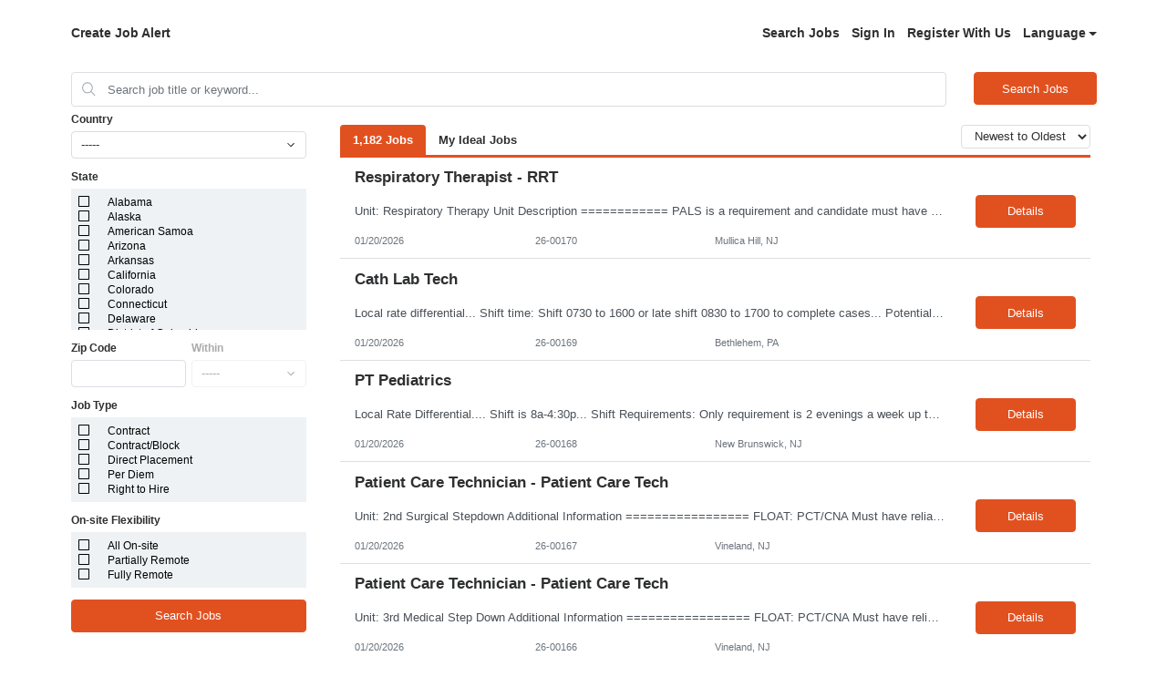

--- FILE ---
content_type: text/html;charset=UTF-8
request_url: https://www2.jobdiva.com/portal/?a=igjdnwadba40erg7ze9024ct4gyjiv00fa9rd3zwcy8q8rfhs68v1rgnekqo3g9l&jobid=19641960&source=google
body_size: 4381
content:




 
  
 
 

 
 

 
 


 



 















<!doctype html>
<html lang=en>
<head>
    <title>Candidate Portal</title>
    <meta charset="utf-8">
    <meta name="viewport" content="width=device-width, initial-scale=1, maximum-scale=1">
    <meta name="theme-color" content="#000000">
    <meta prefix="og: http://ogp.me/ns#" property="og:image" content="/servlets-examples/servlet/getCompanyLogoServlet?teamid=250">
    <!-- ----------------------------------------------------------------------- -->
    <link rel="shortcut icon" href="https://www1.jobdiva.com/info/sites/all/themes/jobdiva/favicon.ico?v=2">
    <link rel="stylesheet" href="css/bootstrap.min.css">
    <link rel="preload" as="style" onload="this.onload=null;this.rel='stylesheet'" href="https://use.fontawesome.com/releases/v5.1.0/css/all.css" integrity="sha384-lKuwvrZot6UHsBSfcMvOkWwlCMgc0TaWr+30HWe3a4ltaBwTZhyTEggF5tJv8tbt" crossorigin="anonymous">
    <link rel="preload" as="style" onload="this.onload=null;this.rel='stylesheet'" href="https://fonts.googleapis.com/css?family=Work+Sans">
    <link rel="preload" as="style" onload="this.onload=null;this.rel='stylesheet'" href="https://www2.jobdiva.com/candidates/css/a.css?t=1768949496361&compid=0">
    <link rel="stylesheet" href="https://www2.jobdiva.com/candidates/css/?a=igjdnwadba40erg7ze9024ct4gyjiv00fa9rd3zwcy8q8rfhs68v1rgnekqo3g9l&compid=0">
    <link rel="preload" as="style" onload="this.onload=null;this.rel='stylesheet'" href="js/locale-all.js">
    <!-- ----------------------------------------------------------------------- -->
    <script src="https://www.google.com/recaptcha/api.js" async defer></script>
    <script src="/scripts/pako.min.js"></script>
    
    <style>
        .jobdivafooter {
            margin-top: auto;
            padding: 1em;
            z-index: -100;
        }
  
    </style>
    <style type='text/css'>			
</style>
    <style>div > div > div.container.d-none.d-sm-none.d-md-none.d-lg-block.d-xl-block > div > div.col-md-9.col-xs-12 > div.col-md-12.col-xs-12.job-sec > div > div.col-md-12.white-bkg.p-t-20.p-l-20.p-r-20.p-b-20 > div > div > div > div.col-8.col-sm-8.col-md-8.col-lg-9.col-xl-10.clickable > div > div.col-12.col-sm-12.col-md-12.m-l-0.p-l-0 > div > div.col-12.col-sm-12.col-md-4.p-l-21.job-row-d.text-capitalize, div > div > div.container.d-none.d-sm-none.d-md-block.d-lg-none.d-xl-none > div > div.col-md-9 > div.col-md-12.col-xs-12.job-sec > div > div.col-md-12.white-bkg.p-t-20.p-l-20.p-r-20.p-b-20 > div > div > div > div.col-8.col-sm-8.col-md-8.col-lg-9.col-xl-10.clickable > div > div.col-12.col-sm-12.col-md-12.m-l-0.p-l-0 > div > div.col-12.col-sm-12.col-md-4.p-l-21.job-row-d.text-capitalize, div > div > div.container.d-block.d-sm-block.d-md-none.d-lg-none.d-xl-none > div > div:nth-child(2) > div.col-md-12.col-xs-12.job-sec > div > div.col-md-12.white-bkg.p-t-20.p-l-20.p-r-20.p-b-20 > div > div > div > div.col-8.col-sm-8.col-md-8.col-lg-9.col-xl-10.clickable > div > div.col-12.col-sm-12.col-md-12.m-l-0.p-l-0 > div > div.col-12.col-sm-12.col-md-4.p-l-21.job-row-d.text-capitalize {
display:none;
}

img #logo {
display: none;}</style>

    

    
</head>
<body class="d-flex flex-column h-100">
    <noscript>
        <link rel="stylesheet" href="https://use.fontawesome.com/releases/v5.1.0/css/all.css" integrity="sha384-lKuwvrZot6UHsBSfcMvOkWwlCMgc0TaWr+30HWe3a4ltaBwTZhyTEggF5tJv8tbt" crossorigin="anonymous">
        <link rel="stylesheet" href="https://fonts.googleapis.com/css?family=Work+Sans">
        <link rel="stylesheet" href="https://www2.jobdiva.com/candidates/css/a.css?t=1768949496372">
        <link rel="stylesheet" href="js/locale-all.js">
        You need to enable JavaScript to run this app.
    </noscript>
    <div id="jobdivaheader"><div class='py-3' data-hdr-flag='1'></div></div>
    <div id="root" class="flex-grow-1"></div>

    <script src="js/jquery-3.5.1.slim.min.js"></script>
    <script src="js/popper.min.2.11.6.js"></script>
    <script src="js/bootstrap.min.5.3.8.js"></script>

    

    <div id="jobdivafooter" class="jobdivafooter"><!--JDEDITOR-->							
						</div>
    <div id="jobdivapixeltracking" class="jobdivafooter"></div>

    <script type="text/javascript">
        function hideLogo() {
            document.getElementById('logo').remove();
            document.getElementById('logo-container').classList.remove('container');
            document.getElementById('logo-container').classList.add('py-3');
        }
        function openPrivacyPolicy() {
            const a = 'igjdnwadba40erg7ze9024ct4gyjiv00fa9rd3zwcy8q8rfhs68v1rgnekqo3g9l';
            let url = (window.location.hostname.includes("localhost"))
                    ? "http://localhost:8080/#/privacy-policy"
                    : window.location.origin + "/portal/?a=" + a + "#/privacy-policy";
            const win = window.open(url, "_blank");
            win.focus();
        }
        function setCookie(name, value, expires, path, domain) {
            var curCookie = name + "=" + escape(value) +
                ((expires) ? "; expires=" + expires.toGMTString() : "") +
                ((path) ? "; path=" + path : "") +
                ((domain) ? "; domain=" + domain : "") +
                "; SameSite=Lax; secure";
            document.cookie = curCookie;
        }
        var JobPortalEnv = "PRODUCTION_2";
        var now = new Date();
	    // cookie expires in one year (actually, 365 days)
	    now.setTime(now.getTime() + 365 * 24 * 60 * 60 * 1000);
        setCookie("JobPortalEnv",JobPortalEnv,now,"/");
        //  --------------------------------------------------------------------------------------
        var jsFilePath1 = "/portal/index_bundle.js.gz?v=20260119_01";
        var jsFilePath2 = "/portal/1.index_bundle.js.gz?v=20260119_01";
        function loadScript(content) {
            var script = document.createElement("script");
            script.textContent = content;
            document.head.appendChild(script);
        }
        function handleResponse(xhr, jsFilePath) {
            if (xhr.status === 200) {
                var uint8Array = new Uint8Array(xhr.response);
                var inflatedData = pako.inflate(uint8Array, { to: "string" });
                loadScript(inflatedData);
            }
        }
        function loadScriptFile(jsFilePath) {
            var xhr = new XMLHttpRequest();
            xhr.responseType = "arraybuffer";

            xhr.onload = function() {
                handleResponse(xhr, jsFilePath);
            };

            xhr.open("GET", jsFilePath, true);
            xhr.send();
        }
        loadScriptFile(jsFilePath1);
        loadScriptFile(jsFilePath2);
        //  --------------------------------------------------------------------------------------
        function changeColor(color) {
            $(".primary-color, "+
                ".primary-color-inverse:hover, "+
                ".radio-container input:checked ~ .radio-checkmark, "+
                ".checkbox-container input:checked ~ .checkmark, "+
                ".DayPicker-Day--today, "+
                ".fc-state-active, "+
                ".dropdown-item:active, "+
                ".filter-list-selected, "+
                ".btn-pageno:hover, "+
                ".listitem-active, "+
                ".listitem:hover, "+
                ".sidenav, "+
                ".secondary-btn "+
                ".dialog-btn-success, "+
                ".cal-jobs-filter-btn").css("background-color", color);
            $(".primary-color-border, "+
                ".m-signature-pad, "+
                ".selected-sub-menu, "+
                ".no-search, "+
                ".license-selected-sub-menu, "+
                ".filter-list-section, "+
                ".primary-color-border, "+
                ".filter-list-left-section, "+
                ".cal-jobs-filter-label").css("border-color", color);
            $("::-webkit-scrollbar-thumb, ::-webkit-scrollbar-thumb:hover").css("cssText", "background-color: "+color+" !important;");
        }
        function changeFont(font) {
            $("body").css("font-family", font);
        }
        function changeHeader(option, header, logoURL) {
            if (option == "1") {
                header = "";
            } else if (option == "2") {
            } else if (option == "3") {
                header = "<div class='container'>"
                    + "<img id='logo' class='img-fluid float-left pt-5 pt-md-3 pb-3' src='/servlets-examples/servlet/getCompanyLogoServlet?teamid=250'>"
                    + "</div>";
            } else if (option == "0") {
                header ="<div class='jumbotron jumbotron-fluid top-bar color'><div class='container'></div></div>";
                $(".top-bar").css("background-image","url('"+logoURL+"')");
            }
            $("#jobdivaheader").html(header);
        }
        function changeFooter(footer) {
            $("#jobdivafooter").html(footer);
        }
        function changeCss(css) {
            if (css) {
                eval(transfer(css));
            }
        }
        function transfer(css) {
            if (css) {
                css = css.replace(/(?:(?:\r\n|\r|\n)\s*){2}/gm, "");
                var cssArray = css.split("}");
                var jqueryText = "";
                for (i = 0; i < cssArray.length; i++) {
                    var item = cssArray[i];
                    console.log(item);
                    var tempArray = item.split("{");
                    if (tempArray.length == 2) {
                        var name = tempArray[0];
                        var styles = tempArray[1].split(";");
                        var styleStr = "";
                        for (j = 0; j < styles.length; j++) {
                            var styleItem = styles[j];
                            var oneStyle = styleItem.split(":");
                            if (oneStyle.length == 2) {
                                var styleName = oneStyle[0].trim();
                                var styleContent = oneStyle[1].trim();
                                if (styleContent.length >= 2 && styleContent.charAt(0) === '"' && styleContent.charAt(styleContent.length - 1) === '"') {
                                    styleContent = "'" + styleContent.substring(1, styleContent.length - 1) + "'";
                                }
                                styleStr += ".css(\""+styleName+"\",\""+styleContent+"\")";
                            }
                        }
                        jqueryText += "$(\""+name.trim()+"\")"+styleStr+"\n";
                    }
                }
                console.log("jqueryText:" + jqueryText);
                return jqueryText;
            }
        }
        String.prototype.trim = function() {
            return this.replace(/(?:(?:\r\n|\r|\n)\s*){2}/gm, "").replace(/^\s+|\s+$/gm, "");
        }
        function routerHandlerTitle(title) {
            if (title) {
                document.title = title;
            }
        }
    </script>
</body>
</html>
